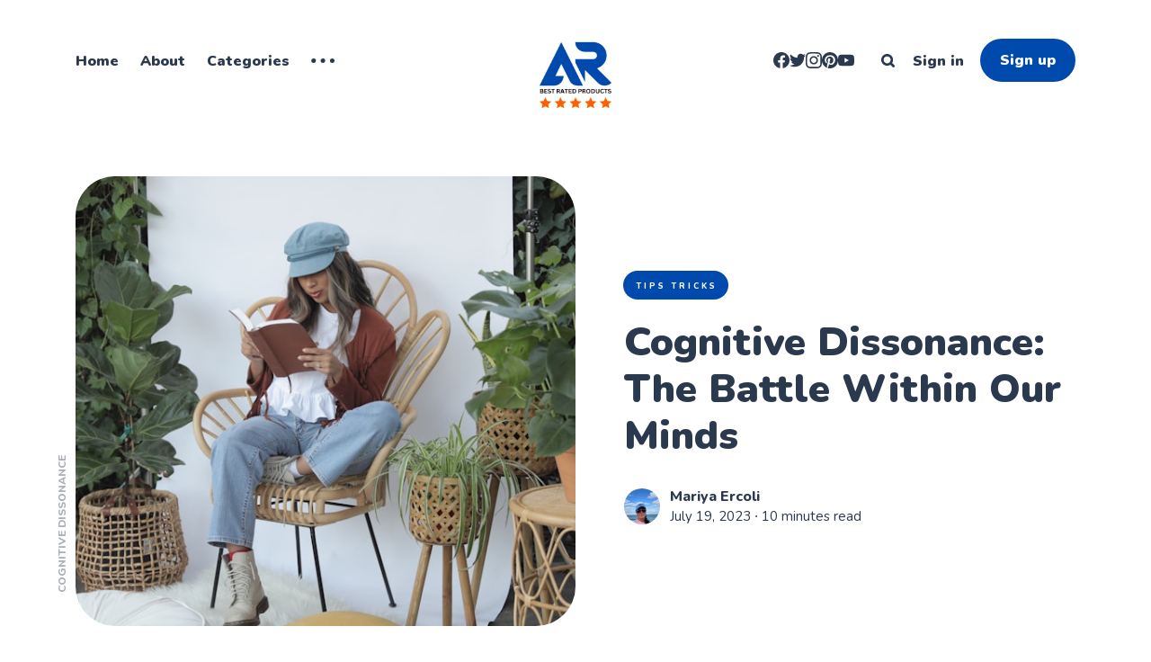

--- FILE ---
content_type: text/html; charset=utf-8
request_url: https://www.actualratings.com/cognitive-dissonance-the-battle-within-our-minds/
body_size: 19587
content:
<!DOCTYPE html>
<html lang="en">
	<head>
		<meta charset="utf-8">
		<meta http-equiv="X-UA-Compatible" content="IE=edge">
		<title>Cognitive Dissonance: The Battle Within Our Minds</title>
		<meta name="HandheldFriendly" content="True">
		<meta name="viewport" content="width=device-width, initial-scale=1">
		<link rel="preconnect" href="https://fonts.googleapis.com"> 
<link rel="preconnect" href="https://fonts.gstatic.com" crossorigin>
<link rel="preload" as="style" href="https://fonts.googleapis.com/css2?family=Nunito:ital,wght@0,400;0,800;0,900;1,400;1,800;1,900&display=swap">
<link rel="stylesheet" href="https://fonts.googleapis.com/css2?family=Nunito:ital,wght@0,400;0,800;0,900;1,400;1,800;1,900&display=swap">		<link rel="stylesheet" type="text/css" href="https://www.actualratings.com/assets/css/screen.css?v=9507e9bef8">
		<style>hr{background-image:url("data:image/svg+xml;utf8,<svg role='img' viewBox='0 0 136 24' xmlns='http://www.w3.org/2000/svg'><path d='M1.525 1.525a3.5 3.5 0 014.95 0L20 15.05 33.525 1.525a3.5 3.5 0 014.95 0L52 15.05 65.525 1.525a3.5 3.5 0 014.95 0L84 15.05 97.525 1.525a3.5 3.5 0 014.95 0L116 15.05l13.525-13.525a3.5 3.5 0 014.95 4.95l-16 16a3.5 3.5 0 01-4.95 0L100 8.95 86.475 22.475a3.5 3.5 0 01-4.95 0L68 8.95 54.475 22.475a3.5 3.5 0 01-4.95 0L36 8.95 22.475 22.475a3.5 3.5 0 01-4.95 0l-16-16a3.5 3.5 0 010-4.95z'/></svg>")}</style>

		<style>
			:root{
				--featured-section-bg-color :#99caff;
			}
		</style>
		<meta name="description" content="Cognitive dissonance is a psychological term that refers to the discomfort or tension experienced when an individual holds conflicting beliefs, attitudes, or values, or when their actions contradict their beliefs.">
    <link rel="icon" href="https://www.actualratings.com/content/images/size/w256h256/format/jpeg/2023/02/BEST-RATED-PRODUCTS--7-.jpg" type="image/jpeg">
    <link rel="canonical" href="https://www.actualratings.com/cognitive-dissonance-the-battle-within-our-minds/">
    <meta name="referrer" content="no-referrer-when-downgrade">
    
    <meta property="og:site_name" content="ActualRatings.com">
    <meta property="og:type" content="article">
    <meta property="og:title" content="Cognitive Dissonance: The Battle Within Our Minds">
    <meta property="og:description" content="Cognitive dissonance is a psychological term that refers to the discomfort or tension experienced when an individual holds conflicting beliefs, attitudes, or values, or when their actions contradict their beliefs.">
    <meta property="og:url" content="https://www.actualratings.com/cognitive-dissonance-the-battle-within-our-minds/">
    <meta property="og:image" content="https://images.unsplash.com/photo-1617463914168-41e8be01e97b?crop&#x3D;entropy&amp;cs&#x3D;tinysrgb&amp;fit&#x3D;max&amp;fm&#x3D;jpg&amp;ixid&#x3D;M3wxMTc3M3wwfDF8c2VhcmNofDY0fHxiZWxpZXZlfGVufDB8fHx8MTY4OTc1MzY5Mnww&amp;ixlib&#x3D;rb-4.0.3&amp;q&#x3D;80&amp;w&#x3D;2000">
    <meta property="article:published_time" content="2023-07-19T15:19:22.000Z">
    <meta property="article:modified_time" content="2023-07-19T15:19:22.000Z">
    <meta property="article:tag" content="Tips Tricks">
    
    <meta property="article:publisher" content="https://www.facebook.com/ActualRatings">
    <meta property="article:author" content="https://www.facebook.com/ActualRatings">
    <meta name="twitter:card" content="summary_large_image">
    <meta name="twitter:title" content="Cognitive Dissonance: The Battle Within Our Minds">
    <meta name="twitter:description" content="Cognitive dissonance is a psychological term that refers to the discomfort or tension experienced when an individual holds conflicting beliefs, attitudes, or values, or when their actions contradict their beliefs.">
    <meta name="twitter:url" content="https://www.actualratings.com/cognitive-dissonance-the-battle-within-our-minds/">
    <meta name="twitter:image" content="https://images.unsplash.com/photo-1617463914168-41e8be01e97b?crop&#x3D;entropy&amp;cs&#x3D;tinysrgb&amp;fit&#x3D;max&amp;fm&#x3D;jpg&amp;ixid&#x3D;M3wxMTc3M3wwfDF8c2VhcmNofDY0fHxiZWxpZXZlfGVufDB8fHx8MTY4OTc1MzY5Mnww&amp;ixlib&#x3D;rb-4.0.3&amp;q&#x3D;80&amp;w&#x3D;2000">
    <meta name="twitter:label1" content="Written by">
    <meta name="twitter:data1" content="Mariya Ercoli">
    <meta name="twitter:label2" content="Filed under">
    <meta name="twitter:data2" content="Tips Tricks">
    <meta name="twitter:site" content="@ErcoliMariya">
    <meta name="twitter:creator" content="@ErcoliMariya">
    <meta property="og:image:width" content="1200">
    <meta property="og:image:height" content="800">
    
    <script type="application/ld+json">
{
    "@context": "https://schema.org",
    "@type": "Article",
    "publisher": {
        "@type": "Organization",
        "name": "ActualRatings.com",
        "url": "https://www.actualratings.com/",
        "logo": {
            "@type": "ImageObject",
            "url": "https://www.actualratings.com/content/images/2023/02/BEST-RATED-PRODUCTS--8-.jpg",
            "width": 60,
            "height": 60
        }
    },
    "author": {
        "@type": "Person",
        "name": "Mariya Ercoli",
        "image": {
            "@type": "ImageObject",
            "url": "https://www.actualratings.com/content/images/2022/05/Profile-pic-ambsdr.jpg",
            "width": 480,
            "height": 640
        },
        "url": "https://www.actualratings.com/author/mariya/",
        "sameAs": [
            "https://www.actualratings.com/",
            "https://www.facebook.com/ActualRatings",
            "https://x.com/ErcoliMariya"
        ]
    },
    "headline": "Cognitive Dissonance: The Battle Within Our Minds",
    "url": "https://www.actualratings.com/cognitive-dissonance-the-battle-within-our-minds/",
    "datePublished": "2023-07-19T15:19:22.000Z",
    "dateModified": "2023-07-19T15:19:22.000Z",
    "image": {
        "@type": "ImageObject",
        "url": "https://images.unsplash.com/photo-1617463914168-41e8be01e97b?crop=entropy&cs=tinysrgb&fit=max&fm=jpg&ixid=M3wxMTc3M3wwfDF8c2VhcmNofDY0fHxiZWxpZXZlfGVufDB8fHx8MTY4OTc1MzY5Mnww&ixlib=rb-4.0.3&q=80&w=2000",
        "width": 1200,
        "height": 800
    },
    "keywords": "Tips Tricks",
    "description": "Cognitive dissonance is a psychological term that refers to the discomfort or tension experienced when an individual holds conflicting beliefs, attitudes, or values, or when their actions contradict their beliefs.",
    "mainEntityOfPage": "https://www.actualratings.com/cognitive-dissonance-the-battle-within-our-minds/"
}
    </script>

    <meta name="generator" content="Ghost 6.13">
    <link rel="alternate" type="application/rss+xml" title="ActualRatings.com" href="https://www.actualratings.com/rss/">
    <script defer src="https://cdn.jsdelivr.net/ghost/portal@~2.56/umd/portal.min.js" data-i18n="true" data-ghost="https://www.actualratings.com/" data-key="0d61eb8ff32d283900b27ca028" data-api="https://actualratings-com.ghost.io/ghost/api/content/" data-locale="en" crossorigin="anonymous"></script><style id="gh-members-styles">.gh-post-upgrade-cta-content,
.gh-post-upgrade-cta {
    display: flex;
    flex-direction: column;
    align-items: center;
    font-family: -apple-system, BlinkMacSystemFont, 'Segoe UI', Roboto, Oxygen, Ubuntu, Cantarell, 'Open Sans', 'Helvetica Neue', sans-serif;
    text-align: center;
    width: 100%;
    color: #ffffff;
    font-size: 16px;
}

.gh-post-upgrade-cta-content {
    border-radius: 8px;
    padding: 40px 4vw;
}

.gh-post-upgrade-cta h2 {
    color: #ffffff;
    font-size: 28px;
    letter-spacing: -0.2px;
    margin: 0;
    padding: 0;
}

.gh-post-upgrade-cta p {
    margin: 20px 0 0;
    padding: 0;
}

.gh-post-upgrade-cta small {
    font-size: 16px;
    letter-spacing: -0.2px;
}

.gh-post-upgrade-cta a {
    color: #ffffff;
    cursor: pointer;
    font-weight: 500;
    box-shadow: none;
    text-decoration: underline;
}

.gh-post-upgrade-cta a:hover {
    color: #ffffff;
    opacity: 0.8;
    box-shadow: none;
    text-decoration: underline;
}

.gh-post-upgrade-cta a.gh-btn {
    display: block;
    background: #ffffff;
    text-decoration: none;
    margin: 28px 0 0;
    padding: 8px 18px;
    border-radius: 4px;
    font-size: 16px;
    font-weight: 600;
}

.gh-post-upgrade-cta a.gh-btn:hover {
    opacity: 0.92;
}</style>
    <script defer src="https://cdn.jsdelivr.net/ghost/sodo-search@~1.8/umd/sodo-search.min.js" data-key="0d61eb8ff32d283900b27ca028" data-styles="https://cdn.jsdelivr.net/ghost/sodo-search@~1.8/umd/main.css" data-sodo-search="https://actualratings-com.ghost.io/" data-locale="en" crossorigin="anonymous"></script>
    
    <link href="https://www.actualratings.com/webmentions/receive/" rel="webmention">
    <script defer src="/public/cards.min.js?v=9507e9bef8"></script>
    <link rel="stylesheet" type="text/css" href="/public/cards.min.css?v=9507e9bef8">
    <script defer src="/public/member-attribution.min.js?v=9507e9bef8"></script>
    <script defer src="/public/ghost-stats.min.js?v=9507e9bef8" data-stringify-payload="false" data-datasource="analytics_events" data-storage="localStorage" data-host="https://www.actualratings.com/.ghost/analytics/api/v1/page_hit"  tb_site_uuid="6c79e4ef-ff73-4984-acff-311b2f78e2ba" tb_post_uuid="fad451d9-50aa-41aa-8c6e-855094f8d4b3" tb_post_type="post" tb_member_uuid="undefined" tb_member_status="undefined"></script><style>:root {--ghost-accent-color: #004aad;}</style>
    <script>(function(w,d,t,r,u){var f,n,i;w[u]=w[u]||[],f=function(){var o={ti:"211010899"};o.q=w[u],w[u]=new UET(o),w[u].push("pageLoad")},n=d.createElement(t),n.src=r,n.async=1,n.onload=n.onreadystatechange=function(){var s=this.readyState;s&&s!=="loaded"&&s!=="complete"||(f(),n.onload=n.onreadystatechange=null)},i=d.getElementsByTagName(t)[0],i.parentNode.insertBefore(n,i)})(window,document,"script","//bat.bing.com/bat.js","uetq");</script>
<meta name="p:domain_verify" content="5fe22e4c2fcbd84d172467e6122fb667"/>
<script src="//assets.pinterest.com/js/pinit.js"
type="text/javascript" async defer
data-pin-hover="true"></script>
<!-- Taboola Pixel Code -->
<script type='text/javascript'>
  window._tfa = window._tfa || [];
  window._tfa.push({notify: 'event', name: 'page_view', id: 1511060});
  !function (t, f, a, x) {
         if (!document.getElementById(x)) {
            t.async = 1;t.src = a;t.id=x;f.parentNode.insertBefore(t, f);
         }
  }(document.createElement('script'),
  document.getElementsByTagName('script')[0],
  '//cdn.taboola.com/libtrc/unip/1511060/tfa.js',
  'tb_tfa_script');
</script>
<!-- End of Taboola Pixel Code -->
</script>
<!-- End of Taboola Pixel Code -->
<!-- Google tag (gtag.js) -->
<script async src="https://www.googletagmanager.com/gtag/js?id=G-EWZH1DFEBJ"></script>
<script>
  window.dataLayer = window.dataLayer || [];
  function gtag(){dataLayer.push(arguments);}
  gtag('js', new Date());

  gtag('config', 'G-EWZH1DFEBJ');
</script>

<style> <meta name="p:domain_verify" content="5fe22e4c2fcbd84d172467e6122fb667"/>
<script src="//assets.pinterest.com/js/pinit.js"
type="text/javascript" async defer
data-pin-hover="true"></script>
:root { 
   --height-logo-header: 80px;
   --height-logo-footer: 80px;
   --height-logo-signin: 80px;
   --height-logo-mobile: 80px;
}
<!-- Google Tag Manager -->
<script>(function(w,d,s,l,i){w[l]=w[l]||[];w[l].push({'gtm.start':
new Date().getTime(),event:'gtm.js'});var f=d.getElementsByTagName(s)[0],
j=d.createElement(s),dl=l!='dataLayer'?'&l='+l:'';j.async=true;j.src=
'https://www.googletagmanager.com/gtm.js?id='+i+dl;f.parentNode.insertBefore(j,f);
})(window,document,'script','dataLayer','GTM-K35NTXF');</script>
<!-- End Google Tag Manager -->
<meta name="p:domain_verify" content="5fe22e4c2fcbd84d172467e6122fb667"/>
 
</script>
<style>.item-time{display:none}</style>
<!-- Meta Pixel Code -->
<script>
  !function(f,b,e,v,n,t,s)
  {if(f.fbq)return;n=f.fbq=function(){n.callMethod?
  n.callMethod.apply(n,arguments):n.queue.push(arguments)};
  if(!f._fbq)f._fbq=n;n.push=n;n.loaded=!0;n.version='2.0';
  n.queue=[];t=b.createElement(e);t.async=!0;
  t.src=v;s=b.getElementsByTagName(e)[0];
  s.parentNode.insertBefore(t,s)}(window, document,'script',
  'https://connect.facebook.net/en_US/fbevents.js');
  fbq('init', '1092469201239885');
  fbq('track', 'PageView');
</script>
<noscript><img height="1" width="1" style="display:none"
  src="https://www.facebook.com/tr?id=1092469201239885&ev=PageView&noscript=1"
/></noscript>
<!-- End Meta Pixel Code -->

<script type="application/ld+json">
{
  "@context": "https://schema.org",
  "@type": "Organization",
  "name": "Actual Ratings",
  "url": "https://www.actualratings.com/",
  "logo": "https://www.actualratings.com/content/images/2022/09/New-Logo-Actual-Ratings-2.png",
  "sameAs": [
    "https://www.facebook.com/ActualRatings",
    "https://twitter.com/ErcoliMariya"
  ]
}
</script>
	</head>
	<body class="post-template tag-how-to tag-how-to-2">
		<div class="global-wrap">
			<div class="global-content">
				<header class="header-section">
	<div class="header-wrap">
		<div class="header-logo is-image">
			<a href="https://www.actualratings.com" class="is-image"><img src="https://www.actualratings.com/content/images/2023/02/BEST-RATED-PRODUCTS--8-.jpg" alt="ActualRatings.com"></a>
		</div>
		<div class="header-nav">
			<input id="toggle" class="header-checkbox" type="checkbox">
			<label class="header-toggle" for="toggle">
				<span>
					<span class="bar"></span>
					<span class="bar"></span>
					<span class="bar"></span>
				</span>
			</label>
			<nav class="is-search">
				<ul>
<li><a href="https://www.actualratings.com/" >Home</a></li>
<li><a href="https://www.actualratings.com/about/" >About</a></li>
<li><a href="https://www.actualratings.com/categories/" >Categories</a></li>
<li class="is-dropdown">
	<svg role="img" viewBox="0 0 20 4" xmlns="http://www.w3.org/2000/svg"><path d="M2 4A2 2 0 102.001.001 2 2 0 002 4zm8 0a2 2 0 10.001-3.999A2 2 0 0010 4zm8 0a2 2 0 10.001-3.999A2 2 0 0018 4z"/></svg>	<ul>
		<li><a href="https://www.actualratings.com/membership/" >Membership</a></li>
		<li><a href="https://www.actualratings.com/account/" >Account</a></li>
		<li><a href="https://www.actualratings.com/authors/" >Authors</a></li>
	</ul>
</li>
</ul>
				<ul class="cc-right-nav">
					<ul class="c-social-icons">					
						

<a href="https://www.facebook.com/ActualRatings" aria-label="link Facebook"><svg role="img" viewBox="0 0 24 24" xmlns="http://www.w3.org/2000/svg"><path d="M23.9981 11.9991C23.9981 5.37216 18.626 0 11.9991 0C5.37216 0 0 5.37216 0 11.9991C0 17.9882 4.38789 22.9522 10.1242 23.8524V15.4676H7.07758V11.9991H10.1242V9.35553C10.1242 6.34826 11.9156 4.68714 14.6564 4.68714C15.9692 4.68714 17.3424 4.92149 17.3424 4.92149V7.87439H15.8294C14.3388 7.87439 13.8739 8.79933 13.8739 9.74824V11.9991H17.2018L16.6698 15.4676H13.8739V23.8524C19.6103 22.9522 23.9981 17.9882 23.9981 11.9991Z"/></svg></a>		
<a href="https://x.com/ErcoliMariya" aria-label="link Twitter"><svg role="img" viewBox="0 0 24 24" xmlns="http://www.w3.org/2000/svg"><path d="M23.954 4.569c-.885.389-1.83.654-2.825.775 1.014-.611 1.794-1.574 2.163-2.723-.951.555-2.005.959-3.127 1.184-.896-.959-2.173-1.559-3.591-1.559-2.717 0-4.92 2.203-4.92 4.917 0 .39.045.765.127 1.124C7.691 8.094 4.066 6.13 1.64 3.161c-.427.722-.666 1.561-.666 2.475 0 1.71.87 3.213 2.188 4.096-.807-.026-1.566-.248-2.228-.616v.061c0 2.385 1.693 4.374 3.946 4.827-.413.111-.849.171-1.296.171-.314 0-.615-.03-.916-.086.631 1.953 2.445 3.377 4.604 3.417-1.68 1.319-3.809 2.105-6.102 2.105-.39 0-.779-.023-1.17-.067 2.189 1.394 4.768 2.209 7.557 2.209 9.054 0 13.999-7.496 13.999-13.986 0-.209 0-.42-.015-.63.961-.689 1.8-1.56 2.46-2.548l-.047-.02z"/></svg></a>			
<a href="https://instagram.com" aria-label="link Instagram"><svg role="img" viewBox="0 0 24 24" xmlns="http://www.w3.org/2000/svg"><path d="M12 0C8.74 0 8.333.015 7.053.072 5.775.132 4.905.333 4.14.63c-.789.306-1.459.717-2.126 1.384S.935 3.35.63 4.14C.333 4.905.131 5.775.072 7.053.012 8.333 0 8.74 0 12s.015 3.667.072 4.947c.06 1.277.261 2.148.558 2.913.306.788.717 1.459 1.384 2.126.667.666 1.336 1.079 2.126 1.384.766.296 1.636.499 2.913.558C8.333 23.988 8.74 24 12 24s3.667-.015 4.947-.072c1.277-.06 2.148-.262 2.913-.558.788-.306 1.459-.718 2.126-1.384.666-.667 1.079-1.335 1.384-2.126.296-.765.499-1.636.558-2.913.06-1.28.072-1.687.072-4.947s-.015-3.667-.072-4.947c-.06-1.277-.262-2.149-.558-2.913-.306-.789-.718-1.459-1.384-2.126C21.319 1.347 20.651.935 19.86.63c-.765-.297-1.636-.499-2.913-.558C15.667.012 15.26 0 12 0zm0 2.16c3.203 0 3.585.016 4.85.071 1.17.055 1.805.249 2.227.415.562.217.96.477 1.382.896.419.42.679.819.896 1.381.164.422.36 1.057.413 2.227.057 1.266.07 1.646.07 4.85s-.015 3.585-.074 4.85c-.061 1.17-.256 1.805-.421 2.227-.224.562-.479.96-.899 1.382-.419.419-.824.679-1.38.896-.42.164-1.065.36-2.235.413-1.274.057-1.649.07-4.859.07-3.211 0-3.586-.015-4.859-.074-1.171-.061-1.816-.256-2.236-.421-.569-.224-.96-.479-1.379-.899-.421-.419-.69-.824-.9-1.38-.165-.42-.359-1.065-.42-2.235-.045-1.26-.061-1.649-.061-4.844 0-3.196.016-3.586.061-4.861.061-1.17.255-1.814.42-2.234.21-.57.479-.96.9-1.381.419-.419.81-.689 1.379-.898.42-.166 1.051-.361 2.221-.421 1.275-.045 1.65-.06 4.859-.06l.045.03zm0 3.678c-3.405 0-6.162 2.76-6.162 6.162 0 3.405 2.76 6.162 6.162 6.162 3.405 0 6.162-2.76 6.162-6.162 0-3.405-2.76-6.162-6.162-6.162zM12 16c-2.21 0-4-1.79-4-4s1.79-4 4-4 4 1.79 4 4-1.79 4-4 4zm7.846-10.405c0 .795-.646 1.44-1.44 1.44-.795 0-1.44-.646-1.44-1.44 0-.794.646-1.439 1.44-1.439.793-.001 1.44.645 1.44 1.439z"/></svg></a>
<a href="https://www.pinterest.ca/actualratings/" aria-label="link Pinterest"><svg role="img" viewBox="0 0 24 24" xmlns="http://www.w3.org/2000/svg"><path d="M12.017 0C5.396 0 .029 5.367.029 11.987c0 5.079 3.158 9.417 7.618 11.162-.105-.949-.199-2.403.041-3.439.219-.937 1.406-5.957 1.406-5.957s-.359-.72-.359-1.781c0-1.663.967-2.911 2.168-2.911 1.024 0 1.518.769 1.518 1.688 0 1.029-.653 2.567-.992 3.992-.285 1.193.6 2.165 1.775 2.165 2.128 0 3.768-2.245 3.768-5.487 0-2.861-2.063-4.869-5.008-4.869-3.41 0-5.409 2.562-5.409 5.199 0 1.033.394 2.143.889 2.741.099.12.112.225.085.345-.09.375-.293 1.199-.334 1.363-.053.225-.172.271-.401.165-1.495-.69-2.433-2.878-2.433-4.646 0-3.776 2.748-7.252 7.92-7.252 4.158 0 7.392 2.967 7.392 6.923 0 4.135-2.607 7.462-6.233 7.462-1.214 0-2.354-.629-2.758-1.379l-.749 2.848c-.269 1.045-1.004 2.352-1.498 3.146 1.123.345 2.306.535 3.55.535 6.607 0 11.985-5.365 11.985-11.987C23.97 5.39 18.592.026 11.985.026L12.017 0z"/></svg></a>
<a href="https://youtu.be/qU3zzd5SmJE" aria-label="link YouTube"><svg role="img" viewBox="0 0 24 24" xmlns="http://www.w3.org/2000/svg"><path class="a" d="M23.495 6.205a3.007 3.007 0 0 0-2.088-2.088c-1.87-.501-9.396-.501-9.396-.501s-7.507-.01-9.396.501A3.007 3.007 0 0 0 .527 6.205a31.247 31.247 0 0 0-.522 5.805 31.247 31.247 0 0 0 .522 5.783 3.007 3.007 0 0 0 2.088 2.088c1.868.502 9.396.502 9.396.502s7.506 0 9.396-.502a3.007 3.007 0 0 0 2.088-2.088 31.247 31.247 0 0 0 .5-5.783 31.247 31.247 0 0 0-.5-5.805zM9.609 15.601V8.408l6.264 3.602z"/></svg></a>





					</ul>
					<li id="search-open" class="header-search"><span>Search</span><svg role="img" viewBox="0 0 24 24" xmlns="http://www.w3.org/2000/svg"><path d="M16.281 19.26c-1.675 1.022-3.855 1.695-5.784 1.693C4.7 20.952 0 16.261 0 10.476S4.7 0 10.497 0s10.497 4.69 10.497 10.476c0 2-.633 4.034-1.618 5.644l3.902 3.893c.465.465.743 1.1.721 1.753-.04 1.121-.78 2-2.034 2.105-.663.056-1.313-.25-1.782-.717l-3.902-3.894zm-5.748-2.54c3.426-.02 6.238-2.841 6.238-6.265 0-3.435-2.834-6.264-6.275-6.264-3.443 0-6.278 2.829-6.278 6.264s2.835 6.262 6.278 6.262l.037.002z"/></svg></li>
					<li class="signin"><a href="https://www.actualratings.com/signin/">Sign in</a></li>
<li class="signup"><a href="https://www.actualratings.com/signup/" class="global-button">Sign up</a></li>
				</ul>
			</nav>
		</div>
	</div>
</header>				<main class="global-main">
					<progress class="post-progress"></progress>
<article class="post-section">
	<div class="post-header item is-hero">
	<div class="item-container">
		<div class="item-image global-image">
			<img srcset="https://images.unsplash.com/photo-1617463914168-41e8be01e97b?crop&#x3D;entropy&amp;cs&#x3D;tinysrgb&amp;fit&#x3D;max&amp;fm&#x3D;jpg&amp;ixid&#x3D;M3wxMTc3M3wwfDF8c2VhcmNofDY0fHxiZWxpZXZlfGVufDB8fHx8MTY4OTc1MzY5Mnww&amp;ixlib&#x3D;rb-4.0.3&amp;q&#x3D;80&amp;w&#x3D;400 400w, 
			 https://images.unsplash.com/photo-1617463914168-41e8be01e97b?crop&#x3D;entropy&amp;cs&#x3D;tinysrgb&amp;fit&#x3D;max&amp;fm&#x3D;jpg&amp;ixid&#x3D;M3wxMTc3M3wwfDF8c2VhcmNofDY0fHxiZWxpZXZlfGVufDB8fHx8MTY4OTc1MzY5Mnww&amp;ixlib&#x3D;rb-4.0.3&amp;q&#x3D;80&amp;w&#x3D;800 800w,
			 https://images.unsplash.com/photo-1617463914168-41e8be01e97b?crop&#x3D;entropy&amp;cs&#x3D;tinysrgb&amp;fit&#x3D;max&amp;fm&#x3D;jpg&amp;ixid&#x3D;M3wxMTc3M3wwfDF8c2VhcmNofDY0fHxiZWxpZXZlfGVufDB8fHx8MTY4OTc1MzY5Mnww&amp;ixlib&#x3D;rb-4.0.3&amp;q&#x3D;80&amp;w&#x3D;1200 1200w,
			 https://images.unsplash.com/photo-1617463914168-41e8be01e97b?crop&#x3D;entropy&amp;cs&#x3D;tinysrgb&amp;fit&#x3D;max&amp;fm&#x3D;jpg&amp;ixid&#x3D;M3wxMTc3M3wwfDF8c2VhcmNofDY0fHxiZWxpZXZlfGVufDB8fHx8MTY4OTc1MzY5Mnww&amp;ixlib&#x3D;rb-4.0.3&amp;q&#x3D;80&amp;w&#x3D;1600 1600w"
	 sizes="(max-width:480px) 350px, (max-width:1440px) 800px, 1200px"
	 src="https://images.unsplash.com/photo-1617463914168-41e8be01e97b?crop&#x3D;entropy&amp;cs&#x3D;tinysrgb&amp;fit&#x3D;max&amp;fm&#x3D;jpg&amp;ixid&#x3D;M3wxMTc3M3wwfDF8c2VhcmNofDY0fHxiZWxpZXZlfGVufDB8fHx8MTY4OTc1MzY5Mnww&amp;ixlib&#x3D;rb-4.0.3&amp;q&#x3D;80&amp;w&#x3D;1200"
	 loading="lazy"
	 alt="COGNITIVE DISSONANCE">				<span><strong>COGNITIVE DISSONANCE</strong></span>
		</div>
		<div class="item-content">
			<div class="item-tags global-tags">
								<a href="/tag/how-to/">Tips Tricks</a>
			</div>
			<h1 class="item-title">Cognitive Dissonance: The Battle Within Our Minds</h1>
			<p class="item-excerpt global-zigzag">
				<svg role='img' viewBox='0 0 136 24' xmlns='http://www.w3.org/2000/svg'><path d='M1.525 1.525a3.5 3.5 0 014.95 0L20 15.05 33.525 1.525a3.5 3.5 0 014.95 0L52 15.05 65.525 1.525a3.5 3.5 0 014.95 0L84 15.05 97.525 1.525a3.5 3.5 0 014.95 0L116 15.05l13.525-13.525a3.5 3.5 0 014.95 4.95l-16 16a3.5 3.5 0 01-4.95 0L100 8.95 86.475 22.475a3.5 3.5 0 01-4.95 0L68 8.95 54.475 22.475a3.5 3.5 0 01-4.95 0L36 8.95 22.475 22.475a3.5 3.5 0 01-4.95 0l-16-16a3.5 3.5 0 010-4.95z'/></svg>				Cognitive dissonance is a psychological term that refers to the discomfort or tension experienced when an individual holds conflicting beliefs, attitudes, or values, or when their actions contradict their beliefs.
			</p>
			<div class="item-meta global-meta">
				<div class="item-profile-image">
					<a href="/author/mariya/" class="global-image">
						<img src="/content/images/size/w120/2022/05/Profile-pic-ambsdr.jpg" loading="lazy" alt="Mariya Ercoli">					</a>
				</div>
				<div class="item-authors">
					<a href="/author/mariya/">Mariya Ercoli</a>
					<div class="item-time">
						<time datetime="2023-07-19">July 19, 2023</time> ∙ 10 minutes read
					</div>
				</div>
			</div>
		</div>
	</div>
</div>	<div class="post-sidebar">
		<div class="lets-connect">
			<span>Let's connect</span>
			<ul>
			

<a href="https://www.facebook.com/ActualRatings" aria-label="link Facebook"><svg role="img" viewBox="0 0 24 24" xmlns="http://www.w3.org/2000/svg"><path d="M23.9981 11.9991C23.9981 5.37216 18.626 0 11.9991 0C5.37216 0 0 5.37216 0 11.9991C0 17.9882 4.38789 22.9522 10.1242 23.8524V15.4676H7.07758V11.9991H10.1242V9.35553C10.1242 6.34826 11.9156 4.68714 14.6564 4.68714C15.9692 4.68714 17.3424 4.92149 17.3424 4.92149V7.87439H15.8294C14.3388 7.87439 13.8739 8.79933 13.8739 9.74824V11.9991H17.2018L16.6698 15.4676H13.8739V23.8524C19.6103 22.9522 23.9981 17.9882 23.9981 11.9991Z"/></svg></a>		
<a href="https://x.com/ErcoliMariya" aria-label="link Twitter"><svg role="img" viewBox="0 0 24 24" xmlns="http://www.w3.org/2000/svg"><path d="M23.954 4.569c-.885.389-1.83.654-2.825.775 1.014-.611 1.794-1.574 2.163-2.723-.951.555-2.005.959-3.127 1.184-.896-.959-2.173-1.559-3.591-1.559-2.717 0-4.92 2.203-4.92 4.917 0 .39.045.765.127 1.124C7.691 8.094 4.066 6.13 1.64 3.161c-.427.722-.666 1.561-.666 2.475 0 1.71.87 3.213 2.188 4.096-.807-.026-1.566-.248-2.228-.616v.061c0 2.385 1.693 4.374 3.946 4.827-.413.111-.849.171-1.296.171-.314 0-.615-.03-.916-.086.631 1.953 2.445 3.377 4.604 3.417-1.68 1.319-3.809 2.105-6.102 2.105-.39 0-.779-.023-1.17-.067 2.189 1.394 4.768 2.209 7.557 2.209 9.054 0 13.999-7.496 13.999-13.986 0-.209 0-.42-.015-.63.961-.689 1.8-1.56 2.46-2.548l-.047-.02z"/></svg></a>			
<a href="https://instagram.com" aria-label="link Instagram"><svg role="img" viewBox="0 0 24 24" xmlns="http://www.w3.org/2000/svg"><path d="M12 0C8.74 0 8.333.015 7.053.072 5.775.132 4.905.333 4.14.63c-.789.306-1.459.717-2.126 1.384S.935 3.35.63 4.14C.333 4.905.131 5.775.072 7.053.012 8.333 0 8.74 0 12s.015 3.667.072 4.947c.06 1.277.261 2.148.558 2.913.306.788.717 1.459 1.384 2.126.667.666 1.336 1.079 2.126 1.384.766.296 1.636.499 2.913.558C8.333 23.988 8.74 24 12 24s3.667-.015 4.947-.072c1.277-.06 2.148-.262 2.913-.558.788-.306 1.459-.718 2.126-1.384.666-.667 1.079-1.335 1.384-2.126.296-.765.499-1.636.558-2.913.06-1.28.072-1.687.072-4.947s-.015-3.667-.072-4.947c-.06-1.277-.262-2.149-.558-2.913-.306-.789-.718-1.459-1.384-2.126C21.319 1.347 20.651.935 19.86.63c-.765-.297-1.636-.499-2.913-.558C15.667.012 15.26 0 12 0zm0 2.16c3.203 0 3.585.016 4.85.071 1.17.055 1.805.249 2.227.415.562.217.96.477 1.382.896.419.42.679.819.896 1.381.164.422.36 1.057.413 2.227.057 1.266.07 1.646.07 4.85s-.015 3.585-.074 4.85c-.061 1.17-.256 1.805-.421 2.227-.224.562-.479.96-.899 1.382-.419.419-.824.679-1.38.896-.42.164-1.065.36-2.235.413-1.274.057-1.649.07-4.859.07-3.211 0-3.586-.015-4.859-.074-1.171-.061-1.816-.256-2.236-.421-.569-.224-.96-.479-1.379-.899-.421-.419-.69-.824-.9-1.38-.165-.42-.359-1.065-.42-2.235-.045-1.26-.061-1.649-.061-4.844 0-3.196.016-3.586.061-4.861.061-1.17.255-1.814.42-2.234.21-.57.479-.96.9-1.381.419-.419.81-.689 1.379-.898.42-.166 1.051-.361 2.221-.421 1.275-.045 1.65-.06 4.859-.06l.045.03zm0 3.678c-3.405 0-6.162 2.76-6.162 6.162 0 3.405 2.76 6.162 6.162 6.162 3.405 0 6.162-2.76 6.162-6.162 0-3.405-2.76-6.162-6.162-6.162zM12 16c-2.21 0-4-1.79-4-4s1.79-4 4-4 4 1.79 4 4-1.79 4-4 4zm7.846-10.405c0 .795-.646 1.44-1.44 1.44-.795 0-1.44-.646-1.44-1.44 0-.794.646-1.439 1.44-1.439.793-.001 1.44.645 1.44 1.439z"/></svg></a>
<a href="https://www.pinterest.ca/actualratings/" aria-label="link Pinterest"><svg role="img" viewBox="0 0 24 24" xmlns="http://www.w3.org/2000/svg"><path d="M12.017 0C5.396 0 .029 5.367.029 11.987c0 5.079 3.158 9.417 7.618 11.162-.105-.949-.199-2.403.041-3.439.219-.937 1.406-5.957 1.406-5.957s-.359-.72-.359-1.781c0-1.663.967-2.911 2.168-2.911 1.024 0 1.518.769 1.518 1.688 0 1.029-.653 2.567-.992 3.992-.285 1.193.6 2.165 1.775 2.165 2.128 0 3.768-2.245 3.768-5.487 0-2.861-2.063-4.869-5.008-4.869-3.41 0-5.409 2.562-5.409 5.199 0 1.033.394 2.143.889 2.741.099.12.112.225.085.345-.09.375-.293 1.199-.334 1.363-.053.225-.172.271-.401.165-1.495-.69-2.433-2.878-2.433-4.646 0-3.776 2.748-7.252 7.92-7.252 4.158 0 7.392 2.967 7.392 6.923 0 4.135-2.607 7.462-6.233 7.462-1.214 0-2.354-.629-2.758-1.379l-.749 2.848c-.269 1.045-1.004 2.352-1.498 3.146 1.123.345 2.306.535 3.55.535 6.607 0 11.985-5.365 11.985-11.987C23.97 5.39 18.592.026 11.985.026L12.017 0z"/></svg></a>
<a href="https://youtu.be/qU3zzd5SmJE" aria-label="link YouTube"><svg role="img" viewBox="0 0 24 24" xmlns="http://www.w3.org/2000/svg"><path class="a" d="M23.495 6.205a3.007 3.007 0 0 0-2.088-2.088c-1.87-.501-9.396-.501-9.396-.501s-7.507-.01-9.396.501A3.007 3.007 0 0 0 .527 6.205a31.247 31.247 0 0 0-.522 5.805 31.247 31.247 0 0 0 .522 5.783 3.007 3.007 0 0 0 2.088 2.088c1.868.502 9.396.502 9.396.502s7.506 0 9.396-.502a3.007 3.007 0 0 0 2.088-2.088 31.247 31.247 0 0 0 .5-5.783 31.247 31.247 0 0 0-.5-5.805zM9.609 15.601V8.408l6.264 3.602z"/></svg></a>





			</ul>
		</div>
		<div class="pin-this-recipe">
			<span>Pin To Pinterest</span>
			
			<a class="pin-this-post"  href="#">
				<div style="display: none;" class="pin-link">http://pinterest.com/pin/create/button/?url=https://www.actualratings.com/cognitive-dissonance-the-battle-within-our-minds/&media=https://images.unsplash.com/photo-1617463914168-41e8be01e97b?crop&#x3D;entropy&amp;cs&#x3D;tinysrgb&amp;fit&#x3D;max&amp;fm&#x3D;jpg&amp;ixid&#x3D;M3wxMTc3M3wwfDF8c2VhcmNofDY0fHxiZWxpZXZlfGVufDB8fHx8MTY4OTc1MzY5Mnww&amp;ixlib&#x3D;rb-4.0.3&amp;q&#x3D;80&amp;w&#x3D;2000&description=Cognitive%20Dissonance%3A%20The%20Battle%20Within%20Our%20Minds</div>
				<img src="https://images.unsplash.com/photo-1617463914168-41e8be01e97b?crop&#x3D;entropy&amp;cs&#x3D;tinysrgb&amp;fit&#x3D;max&amp;fm&#x3D;jpg&amp;ixid&#x3D;M3wxMTc3M3wwfDF8c2VhcmNofDY0fHxiZWxpZXZlfGVufDB8fHx8MTY4OTc1MzY5Mnww&amp;ixlib&#x3D;rb-4.0.3&amp;q&#x3D;80&amp;w&#x3D;2000" alt="pin this post" onerror="this.style.display='none'" >
			</a>
			
		</div>
	</div>

	<div class="post-content">
		<div class="toc-wrap">
			<div class="toc-c">
			<h4>Content Summary <svg id="Regular" xmlns="http://www.w3.org/2000/svg" viewBox="0 0 24 24"><path class="cls-1" d="M23.25,7.311,12.53,18.03a.749.749,0,0,1-1.06,0L.75,7.311"></path></svg></h4>
          	<aside class="toc h-80vh"></aside>
			</div>
     	</div>
		<p>As human beings, we constantly encounter a myriad of beliefs, values, and attitudes that shape our understanding of the world and guide our actions. However, what happens when these beliefs clash or contradict one another?</p><p>The answer lies in cognitive dissonance, a psychological phenomenon that reveals the intricate workings of our minds and the struggle to maintain internal harmony. In this article, we will explain the fascinating world of cognitive dissonance, exploring its definition, causes, effects, and ways to manage its impact on our lives.</p><h2 id="understanding-cognitive-dissonance">Understanding Cognitive Dissonance</h2><p>Cognitive dissonance is a state of psychological discomfort that arises when individuals hold conflicting cognitions or beliefs. The term "cognition" refers to any thought, belief, attitude, or value that influences our perception of the world and ourselves. When two or more of these cognitions clash, it creates a state of cognitive dissonance.</p><p>The theory of cognitive dissonance was first proposed by social psychologist Leon Festinger in the late 1950s. Festinger posited that when people experience cognitive dissonance, they are motivated to reduce the discomfort by resolving the inconsistency between their beliefs, attitudes, or actions.</p><h2 id="causes-of-cognitive-dissonance">Causes of Cognitive Dissonance</h2><p>Cognitive dissonance can arise from various situations and experiences in our daily lives. Some common causes include:</p><p><strong>Conflicting Beliefs:</strong> When we encounter new information that contradicts our existing beliefs, it can trigger cognitive dissonance as we struggle to reconcile the inconsistency.</p><p><strong>Decision-Making:</strong> Making choices that lead to undesirable outcomes can result in cognitive dissonance. We may question whether we made the right decision and experience discomfort as a consequence.</p><p><strong>Behavior-Attitude Inconsistency:</strong> Engaging in actions that go against our values or attitudes can lead to dissonance, as we grapple with the contradiction between what we believe and how we behave.</p><p><strong>Social Pressure:</strong> The influence of others' opinions or societal norms might lead us to adopt beliefs or attitudes that conflict with our personal values, causing cognitive dissonance.</p><h2 id="effects-of-cognitive-dissonance">Effects of Cognitive Dissonance</h2><h3 id="cognitive-dissonance-can-have-various-effects-on-individuals-including">Cognitive dissonance can have various effects on individuals, including:</h3><p><strong>Discomfort and Anxiety:</strong> People experiencing cognitive dissonance often feel a sense of inner conflict, which can lead to emotional discomfort and anxiety.</p><p><strong>Rationalization and Justification:</strong> To reduce dissonance, individuals may rationalize or justify their beliefs or actions to create a sense of coherence.</p><p><strong>Resistance to Change:</strong> Cognitive dissonance can make people resistant to accepting new information that challenges their existing beliefs.</p><p><strong>Attitude Change:</strong> In some cases, cognitive dissonance can lead to a shift in attitudes or beliefs to align with new information or experiences.</p><h2 id="managing-cognitive-dissonance">Managing Cognitive Dissonance</h2><p>Recognizing and managing cognitive dissonance is essential for personal growth and decision-making. Here are some strategies to help navigate this internal battle:</p><p><strong>Seek Objective Information:</strong> When facing conflicting beliefs, seek out objective and evidence-based information to make informed decisions.</p><p><strong>Self-Reflection:</strong> Engage in self-reflection to identify and understand the source of cognitive dissonance and explore its implications on your beliefs and actions.</p><p><strong>Embrace Open-Mindedness:</strong> Be open to considering alternative viewpoints and be willing to adjust your beliefs when presented with compelling evidence.</p><p><strong>Challenge Confirmation Bias:</strong> Avoid seeking information that only supports your existing beliefs, and instead, actively seek out diverse perspectives.</p><p><strong>Accept Imperfections:</strong> Recognize that it is normal to experience cognitive dissonance, and don't be too hard on yourself when encountering conflicting thoughts or actions.</p><hr><h2 id="most-faqs-about-cognitive-dissonance">Most FAQs about Cognitive Dissonance:</h2><div class="kg-card kg-toggle-card" data-kg-toggle-state="close"><div class="kg-toggle-heading"><h4 class="kg-toggle-heading-text">What Does Cognitive Dissonance Mean?</h4><button class="kg-toggle-card-icon"><svg id="Regular" xmlns="http://www.w3.org/2000/svg" viewBox="0 0 24 24"><path class="cls-1" d="M23.25,7.311,12.53,18.03a.749.749,0,0,1-1.06,0L.75,7.311"/></svg></button></div><div class="kg-toggle-content"><p>Cognitive dissonance is a psychological term that refers to the discomfort or tension experienced when an individual holds conflicting beliefs, attitudes, or values, or when their actions contradict their beliefs.</p><p>It occurs when there is a discrepancy between two cognitions (thoughts, beliefs, or attitudes), and the individual feels a sense of internal conflict as a result.</p><p>The term "cognition" refers to any thought, belief, attitude, or value that influences our perception of the world and ourselves. When two or more of these cognitions clash, it creates a state of cognitive dissonance. This state of psychological discomfort arises from the inconsistency between what an individual believes, values, or thinks and their actual behavior or experiences.</p><p>For example, if a person strongly believes that smoking is harmful to their health (belief 1) but continues to smoke regularly (behavior 2), they may experience cognitive dissonance. The inconsistency between the belief that smoking is harmful and the behavior of continuing to smoke creates a sense of discomfort and internal conflict.</p><p>Cognitive dissonance theory, first proposed by psychologist Leon Festinger in the late 1950s, suggests that when people experience this internal conflict, they are motivated to reduce the discomfort by resolving the inconsistency. To achieve cognitive consistency, individuals may change their beliefs, attitudes, and behaviors, or seek out information that supports their existing beliefs to align with their actions.</p><p>Cognitive dissonance is a natural part of human cognition and occurs in various situations. It can influence decision-making, attitude change, and how individuals process information. Understanding cognitive dissonance helps us gain insights into the complexities of human behavior and the strategies people employ to maintain internal harmony.</p></div></div><div class="kg-card kg-toggle-card" data-kg-toggle-state="close"><div class="kg-toggle-heading"><h4 class="kg-toggle-heading-text">What are the 5 Main Types of Cognitive Dissonance?</h4><button class="kg-toggle-card-icon"><svg id="Regular" xmlns="http://www.w3.org/2000/svg" viewBox="0 0 24 24"><path class="cls-1" d="M23.25,7.311,12.53,18.03a.749.749,0,0,1-1.06,0L.75,7.311"/></svg></button></div><div class="kg-toggle-content"><p>Cognitive dissonance can manifest in various forms, depending on the specific beliefs, attitudes, or values that are in conflict.</p><p>While there isn't a strict categorization of cognitive dissonance types, researchers and psychologists have identified several common scenarios in which cognitive dissonance arises. Here are five main types of cognitive dissonance:</p><p><strong>**Belief-Action Dissonance:**</strong> This type of cognitive dissonance occurs when an individual's beliefs or attitudes are in conflict with their actions or behavior. For example, if someone believes that environmental conservation is crucial (belief) but frequently engages in wasteful and environmentally harmful practices (action), they experience belief-action dissonance.</p><p><strong>**Choice-Choice Dissonance:** </strong>This type of cognitive dissonance arises when a person is faced with making a decision between two or more options that have both positive and negative aspects. After making a choice, the individual may experience cognitive dissonance as they weigh the potential benefits and drawbacks of the chosen option compared to the unselected alternatives.</p><p><strong>**Cognitive-Decision Dissonance:**</strong> This type of dissonance occurs when a person's cognitive processes and decision-making lead to undesirable outcomes. It can be experienced when someone makes a decision based on inaccurate or biased information, leading to internal conflict as they face the negative consequences of their choice.</p><p><strong>**Induced Compliance Dissonance:**</strong> Induced compliance dissonance happens when individuals are persuaded or incentivized to engage in behavior that goes against their beliefs or attitudes. For instance, if someone participates in a study promoting a product they don't personally endorse, they might experience cognitive dissonance between their actions and their true beliefs.</p><p><strong>**Insufficient Justification Dissonance:**</strong> This type of dissonance occurs when an individual engages in a behavior that lacks a clear or strong justification. For example, if someone performs a monotonous and boring task without receiving adequate compensation or rewards, they may experience cognitive dissonance because the lack of justification conflicts with their effort.</p><p>It's important to note that cognitive dissonance is a complex and multi-faceted phenomenon. The above types are general categories that help researchers and psychologists understand the different scenarios in which cognitive dissonance can occur.</p><p>Individuals may experience multiple types of cognitive dissonance in various aspects of their lives, and the resolution of dissonance often involves unique strategies depending on the specific situation and personal beliefs.</p></div></div><div class="kg-card kg-toggle-card" data-kg-toggle-state="close"><div class="kg-toggle-heading"><h4 class="kg-toggle-heading-text">What Causes Cognitive Dissonance?</h4><button class="kg-toggle-card-icon"><svg id="Regular" xmlns="http://www.w3.org/2000/svg" viewBox="0 0 24 24"><path class="cls-1" d="M23.25,7.311,12.53,18.03a.749.749,0,0,1-1.06,0L.75,7.311"/></svg></button></div><div class="kg-toggle-content"><p>Cognitive dissonance occurs when individuals find themselves in situations where they are compelled to engage in actions that contradict their personal beliefs or values.</p><p>As a result, they experience a sense of discomfort or internal conflict. Since they cannot avoid or escape the action, they strive to justify their reasons for undertaking it in a manner that aligns with their beliefs, making the action more acceptable to themselves.</p></div></div><div class="kg-card kg-toggle-card" data-kg-toggle-state="close"><div class="kg-toggle-heading"><h4 class="kg-toggle-heading-text">Is Cognitive Dissonance a Mental Disorder?</h4><button class="kg-toggle-card-icon"><svg id="Regular" xmlns="http://www.w3.org/2000/svg" viewBox="0 0 24 24"><path class="cls-1" d="M23.25,7.311,12.53,18.03a.749.749,0,0,1-1.06,0L.75,7.311"/></svg></button></div><div class="kg-toggle-content"><p>No, cognitive dissonance is not considered a mental disorder. Instead, it is a psychological phenomenon that occurs naturally in the human mind due to the inherent complexity of beliefs, attitudes, values, and behaviors.</p><p>Cognitive dissonance refers to the discomfort or tension experienced when individuals hold conflicting beliefs, attitudes, or values or when their actions contradict their beliefs. It is a normal and common aspect of human cognition and can be experienced by anyone in various situations.</p><p>Cognitive dissonance is not listed in diagnostic manuals like the DSM-5 (Diagnostic and Statistical Manual of Mental Disorders) or the ICD-10 (International Classification of Diseases).</p><p>It does not meet the criteria for a mental disorder because it is not a clinical condition or a pathological state. Instead, it is a cognitive and emotional response that arises as individuals navigate the complexities of their thoughts, decisions, and behaviors.</p><p>While cognitive dissonance itself is not a mental disorder, it can have significant psychological implications, especially when experienced in challenging or distressing situations.</p><p>Understanding cognitive dissonance can provide insights into how individuals cope with internal conflicts and how they attempt to achieve cognitive consistency.</p><p>It's important to differentiate between cognitive dissonance as a natural psychological process and mental disorders, which are characterized by persistent and clinically significant disturbances in thoughts, emotions, behavior, and functioning.</p><p>Mental disorders require professional assessment and treatment, whereas cognitive dissonance is a regular part of human cognitive functioning.</p></div></div><div class="kg-card kg-toggle-card" data-kg-toggle-state="close"><div class="kg-toggle-heading"><h4 class="kg-toggle-heading-text">How Serious is Cognitive Dissonance?</h4><button class="kg-toggle-card-icon"><svg id="Regular" xmlns="http://www.w3.org/2000/svg" viewBox="0 0 24 24"><path class="cls-1" d="M23.25,7.311,12.53,18.03a.749.749,0,0,1-1.06,0L.75,7.311"/></svg></button></div><div class="kg-toggle-content"><p>The seriousness of cognitive dissonance depends on the context and the individual's ability to manage and resolve the internal conflict. In most cases, cognitive dissonance is a natural and temporary psychological phenomenon that arises in response to conflicting beliefs, attitudes, or actions. It can be a normal part of decision-making and self-awareness as individuals confront complex situations and information.</p><p>In typical situations, cognitive dissonance is not considered a severe or debilitating condition. It often serves as a motivator for individuals to seek resolution and reduce the discomfort they experience. People usually cope with cognitive dissonance by adjusting their beliefs, attitudes, or behaviors to achieve cognitive consistency.</p></div></div><div class="kg-card kg-toggle-card" data-kg-toggle-state="close"><div class="kg-toggle-heading"><h4 class="kg-toggle-heading-text">What are the Consequences of Unmonitored Cognitive Dissonance?</h4><button class="kg-toggle-card-icon"><svg id="Regular" xmlns="http://www.w3.org/2000/svg" viewBox="0 0 24 24"><path class="cls-1" d="M23.25,7.311,12.53,18.03a.749.749,0,0,1-1.06,0L.75,7.311"/></svg></button></div><div class="kg-toggle-content"><p>If left unmonitored, cognitive dissonance can have several consequences that can impact an individual's well-being and decision-making. While cognitive dissonance is a natural psychological phenomenon, its persistence and severity can lead to various negative outcomes:</p><p><strong>**Emotional Distress:**</strong> Prolonged cognitive dissonance can result in chronic emotional distress, such as anxiety, guilt, or feelings of internal conflict. The ongoing discomfort may affect an individual's overall mood and mental health.</p><p><strong>**Decreased Decision-Making Effectiveness:**</strong> Cognitive dissonance can hinder clear and rational decision-making, as individuals may struggle to weigh the pros and cons of different options when faced with conflicting beliefs or attitudes.</p><p><strong>**Avoidance and Denial:**</strong> In an attempt to cope with the discomfort, some individuals may resort to avoidance or denial, refusing to confront the conflicting beliefs or information. This avoidance can impede personal growth and self-awareness.</p><p><strong>**Inconsistent Behavior:** </strong>People experiencing cognitive dissonance may display inconsistent or erratic behavior as they attempt to rationalize or justify their actions, which can lead to challenges in interpersonal relationships.</p><p><strong>**Escalation of Conflict:**</strong> In some cases, cognitive dissonance can escalate interpersonal conflicts, particularly when individuals hold opposing beliefs that clash with one another.</p><p><strong>**Resistance to Change:**</strong> Cognitive dissonance can create resistance to accepting new information or making necessary changes, hindering personal development and growth.</p><p><strong>**Impact on Mental Health:**</strong> For individuals already experiencing mental health challenges, untreated cognitive dissonance can exacerbate symptoms and contribute to a decline in overall well-being.</p><p><strong>**Impaired Coping Mechanisms:**</strong> Some individuals may resort to maladaptive coping mechanisms, such as substance abuse or self-destructive behavior, to manage the distress caused by cognitive dissonance.</p><p><strong>**Interpersonal Strain:**</strong> When cognitive dissonance occurs in relationships, it can lead to strained dynamics, miscommunication, and emotional distance.</p><p>To mitigate the potential negative consequences of cognitive dissonance, it is essential to address and resolve the internal conflict. Seeking support from friends, family, or mental health professionals can be beneficial in navigating cognitive dissonance and developing healthier coping strategies.</p><p>Engaging in self-reflection, open-mindedness, and seeking out objective information can also aid in the process of managing cognitive dissonance and achieving cognitive consistency.</p></div></div><hr><h3 id="authors-choice-of-tools-to-help-you-recognize-and-avoid-cognitive-dissonance">Author's Choice of Tools to Help You Recognize and Avoid Cognitive Dissonance:</h3><figure class="kg-card kg-image-card"><a href="https://amzn.to/44Sg23E?ref=actualratings.com"><img src="https://www.actualratings.com/content/images/2023/07/Untitled-design--31-.png" class="kg-image" alt loading="lazy" width="350" height="450"></a></figure><div class="kg-card kg-button-card kg-align-center"><a href="https://amzn.to/44Sg23E?ref=actualratings.com" class="kg-btn kg-btn-accent">BUY ON AMAZON</a></div><hr><figure class="kg-card kg-image-card"><a href="https://amzn.to/3XZAT31?ref=actualratings.com"><img src="https://www.actualratings.com/content/images/2023/07/Untitled-design--32-.png" class="kg-image" alt loading="lazy" width="350" height="450"></a></figure><div class="kg-card kg-button-card kg-align-center"><a href="https://amzn.to/3XZAT31?ref=actualratings.com" class="kg-btn kg-btn-accent">BUY ON AMAZON</a></div><hr><figure class="kg-card kg-image-card"><a href="https://amzn.to/3XVM50A?ref=actualratings.com"><img src="https://www.actualratings.com/content/images/2023/07/Untitled-design--33-.png" class="kg-image" alt loading="lazy" width="350" height="450"></a></figure><hr><h2 id="conclusion">Conclusion</h2><p>In conclusion, cognitive dissonance is an inherent aspect of human cognition, influencing how we interpret and respond to the world around us. By understanding its causes and effects, we can develop a more resilient mindset and make decisions that align with our true values and beliefs. Embracing cognitive dissonance as an opportunity for growth and self-awareness can lead us on a path toward a more authentic and fulfilling life.</p><h3 id="relevant-reads">Relevant Reads&gt;&gt;&gt;</h3><figure class="kg-card kg-bookmark-card"><a class="kg-bookmark-container" href="https://www.actualratings.com/the-power-of-emotional-intelligence-nurturing-self-awareness-empathy-and-strong-relationships/"><div class="kg-bookmark-content"><div class="kg-bookmark-title">The Power of Emotional Intelligence: Nurturing Self Awareness Empathy and Strong Relationships</div><div class="kg-bookmark-description">Emotional intelligence is a vital skill set that empowers individuals to navigate the complexities of emotions, build meaningful relationships, and thrive in personal and professional realms.</div><div class="kg-bookmark-metadata"><img class="kg-bookmark-icon" src="https://www.actualratings.com/content/images/size/w256h256/format/jpeg/2023/02/BEST-RATED-PRODUCTS--7-.jpg" alt=""><span class="kg-bookmark-author">ActualRatings.com</span><span class="kg-bookmark-publisher">Mariya Ercoli</span></div></div><div class="kg-bookmark-thumbnail"><img src="https://images.unsplash.com/photo-1606922306723-f146c749b19e?crop&#x3D;entropy&amp;cs&#x3D;tinysrgb&amp;fit&#x3D;max&amp;fm&#x3D;jpg&amp;ixid&#x3D;M3wxMTc3M3wwfDF8c2VhcmNofDEzfHxpbnRlbGxpZ2VuY2V8ZW58MHx8fHwxNjg5MDc4NDA2fDA&amp;ixlib&#x3D;rb-4.0.3&amp;q&#x3D;80&amp;w&#x3D;2000" alt=""></div></a></figure><figure class="kg-card kg-bookmark-card"><a class="kg-bookmark-container" href="https://www.actualratings.com/the-power-of-self-esteem-unleashing-your-inner-confidence/"><div class="kg-bookmark-content"><div class="kg-bookmark-title">The Power of Self-Esteem: Unleashing Your Inner Confidence</div><div class="kg-bookmark-description">Self-esteem is a powerful asset that enables personal growth, happiness, and resilience. Find out what you should know about self-esteem; how to evaluate and build your self-esteem.</div><div class="kg-bookmark-metadata"><img class="kg-bookmark-icon" src="https://www.actualratings.com/content/images/size/w256h256/format/jpeg/2023/02/BEST-RATED-PRODUCTS--7-.jpg" alt=""><span class="kg-bookmark-author">ActualRatings.com</span><span class="kg-bookmark-publisher">Mariya Ercoli</span></div></div><div class="kg-bookmark-thumbnail"><img src="https://images.unsplash.com/photo-1593314731059-d6eb89748e65?crop&#x3D;entropy&amp;cs&#x3D;tinysrgb&amp;fit&#x3D;max&amp;fm&#x3D;jpg&amp;ixid&#x3D;M3wxMTc3M3wwfDF8c2VhcmNofDcwfHxjb25maWRlbnQlMjBnaXJsfGVufDB8fHx8MTY4OTI1Mzk4N3ww&amp;ixlib&#x3D;rb-4.0.3&amp;q&#x3D;80&amp;w&#x3D;2000" alt=""></div></a></figure><figure class="kg-card kg-bookmark-card"><a class="kg-bookmark-container" href="https://www.actualratings.com/self-sabotage-identifying-overcoming-and-preventing/"><div class="kg-bookmark-content"><div class="kg-bookmark-title">Self-Sabotage Identifying Overcoming and Preventing</div><div class="kg-bookmark-description">Breaking free from self-sabotage is an empowering journey that can transform your life. By understanding its root causes, developing self-awareness, and implementing strategies for change, you can pave the way to achieving your goals and living a more fulfilled and successful life.</div><div class="kg-bookmark-metadata"><img class="kg-bookmark-icon" src="https://www.actualratings.com/content/images/size/w256h256/format/jpeg/2023/02/BEST-RATED-PRODUCTS--7-.jpg" alt=""><span class="kg-bookmark-author">ActualRatings.com</span><span class="kg-bookmark-publisher">Mariya Ercoli</span></div></div><div class="kg-bookmark-thumbnail"><img src="https://images.unsplash.com/photo-1686043207697-e801b603f956?crop&#x3D;entropy&amp;cs&#x3D;tinysrgb&amp;fit&#x3D;max&amp;fm&#x3D;jpg&amp;ixid&#x3D;M3wxMTc3M3wwfDF8YWxsfDczfHx8fHx8Mnx8MTY4OTY5Mzk5MHw&amp;ixlib&#x3D;rb-4.0.3&amp;q&#x3D;80&amp;w&#x3D;2000" alt=""></div></a></figure><figure class="kg-card kg-bookmark-card"><a class="kg-bookmark-container" href="https://www.actualratings.com/gaslighting-understanding-the-signs-causes-and-impact-of-manipulative-behavior/"><div class="kg-bookmark-content"><div class="kg-bookmark-title">Gaslighting Understanding the Signs Causes and Impact of Manipulative Behavior</div><div class="kg-bookmark-description">Gaslighting is a psychological manipulation tactic in which one person seeks to make another person question their own reality, perception, or sanity. Find out how to recognize the signs and behaviors of gaslighting.</div><div class="kg-bookmark-metadata"><img class="kg-bookmark-icon" src="https://www.actualratings.com/content/images/size/w256h256/format/jpeg/2023/02/BEST-RATED-PRODUCTS--7-.jpg" alt=""><span class="kg-bookmark-author">ActualRatings.com</span><span class="kg-bookmark-publisher">Mariya Ercoli</span></div></div><div class="kg-bookmark-thumbnail"><img src="https://images.unsplash.com/photo-1550503177-945419a363fe?crop&#x3D;entropy&amp;cs&#x3D;tinysrgb&amp;fit&#x3D;max&amp;fm&#x3D;jpg&amp;ixid&#x3D;M3wxMTc3M3wwfDF8c2VhcmNofDQyfHxhYnVzZWR8ZW58MHx8fHwxNjg4NjU4OTk0fDA&amp;ixlib&#x3D;rb-4.0.3&amp;q&#x3D;80&amp;w&#x3D;2000" alt=""></div></a></figure><figure class="kg-card kg-bookmark-card"><a class="kg-bookmark-container" href="https://www.actualratings.com/what-is-anxiety-causes-prevention-healthy-foods-supplements-and-lifestyle-to-improve-well-being/"><div class="kg-bookmark-content"><div class="kg-bookmark-title">What is Anxiety: Causes Prevention Healthy Foods Supplements and Lifestyle to Improve Well Being</div><div class="kg-bookmark-description">Anxiety can significantly impact one’s quality of life, but by understanding its causes and implementing preventive measures, you can improve your well-being. Find out what are the causes symptoms and prevention of anxiety.</div><div class="kg-bookmark-metadata"><img class="kg-bookmark-icon" src="https://www.actualratings.com/content/images/size/w256h256/format/jpeg/2023/02/BEST-RATED-PRODUCTS--7-.jpg" alt=""><span class="kg-bookmark-author">ActualRatings.com</span><span class="kg-bookmark-publisher">Mariya Ercoli</span></div></div><div class="kg-bookmark-thumbnail"><img src="https://images.unsplash.com/photo-1607827447475-cc1f122d0ff7?crop&#x3D;entropy&amp;cs&#x3D;tinysrgb&amp;fit&#x3D;max&amp;fm&#x3D;jpg&amp;ixid&#x3D;M3wxMTc3M3wwfDF8c2VhcmNofDczfHxhbnhpZXR5fGVufDB8fHx8MTY4NzUzMTAyNXww&amp;ixlib&#x3D;rb-4.0.3&amp;q&#x3D;80&amp;w&#x3D;2000" alt=""></div></a></figure>
		<div class="post-share-section">
	<div class="post-share-wrap">
		<a href="https://twitter.com/intent/tweet?text=Cognitive%20Dissonance%3A%20The%20Battle%20Within%20Our%20Minds&amp;url=https://www.actualratings.com/cognitive-dissonance-the-battle-within-our-minds/" target="_blank" rel="noopener" aria-label="Twitter share icon"><svg role="img" viewBox="0 0 24 24" xmlns="http://www.w3.org/2000/svg"><path d="M23.954 4.569c-.885.389-1.83.654-2.825.775 1.014-.611 1.794-1.574 2.163-2.723-.951.555-2.005.959-3.127 1.184-.896-.959-2.173-1.559-3.591-1.559-2.717 0-4.92 2.203-4.92 4.917 0 .39.045.765.127 1.124C7.691 8.094 4.066 6.13 1.64 3.161c-.427.722-.666 1.561-.666 2.475 0 1.71.87 3.213 2.188 4.096-.807-.026-1.566-.248-2.228-.616v.061c0 2.385 1.693 4.374 3.946 4.827-.413.111-.849.171-1.296.171-.314 0-.615-.03-.916-.086.631 1.953 2.445 3.377 4.604 3.417-1.68 1.319-3.809 2.105-6.102 2.105-.39 0-.779-.023-1.17-.067 2.189 1.394 4.768 2.209 7.557 2.209 9.054 0 13.999-7.496 13.999-13.986 0-.209 0-.42-.015-.63.961-.689 1.8-1.56 2.46-2.548l-.047-.02z"/></svg></a>
		<a href="https://www.facebook.com/sharer/sharer.php?u=https://www.actualratings.com/cognitive-dissonance-the-battle-within-our-minds/" target="_blank" rel="noopener" aria-label="Facebook share icon"><svg role="img" viewBox="0 0 24 24" xmlns="http://www.w3.org/2000/svg"><path d="M23.9981 11.9991C23.9981 5.37216 18.626 0 11.9991 0C5.37216 0 0 5.37216 0 11.9991C0 17.9882 4.38789 22.9522 10.1242 23.8524V15.4676H7.07758V11.9991H10.1242V9.35553C10.1242 6.34826 11.9156 4.68714 14.6564 4.68714C15.9692 4.68714 17.3424 4.92149 17.3424 4.92149V7.87439H15.8294C14.3388 7.87439 13.8739 8.79933 13.8739 9.74824V11.9991H17.2018L16.6698 15.4676H13.8739V23.8524C19.6103 22.9522 23.9981 17.9882 23.9981 11.9991Z"/></svg></a>
		<a href="javascript:" class="post-share-link" id="copy" data-clipboard-target="#copy-link" aria-label="Copy link icon"><svg role="img" viewBox="0 0 33 24" xmlns="http://www.w3.org/2000/svg"><path d="M27.3999996,13.4004128 L21.7999996,13.4004128 L21.7999996,19 L18.9999996,19 L18.9999996,13.4004128 L13.3999996,13.4004128 L13.3999996,10.6006192 L18.9999996,10.6006192 L18.9999996,5 L21.7999996,5 L21.7999996,10.6006192 L27.3999996,10.6006192 L27.3999996,13.4004128 Z M12,20.87 C7.101,20.87 3.13,16.898 3.13,12 C3.13,7.102 7.101,3.13 12,3.13 C12.091,3.13 12.181,3.139 12.272,3.142 C9.866,5.336 8.347,8.487 8.347,12 C8.347,15.512 9.866,18.662 12.271,20.857 C12.18,20.859 12.091,20.87 12,20.87 Z M20.347,0 C18.882,0 17.484,0.276 16.186,0.756 C14.882,0.271 13.473,0 12,0 C5.372,0 0,5.373 0,12 C0,18.628 5.372,24 12,24 C13.471,24 14.878,23.726 16.181,23.242 C17.481,23.724 18.88,24 20.347,24 C26.975,24 32.347,18.628 32.347,12 C32.347,5.373 26.975,0 20.347,0 Z"/></svg></a>
		<small class="share-link-info">The link has been copied!</small>
	</div>
	<input type="text" value="https://www.actualratings.com/cognitive-dissonance-the-battle-within-our-minds/" id="copy-link" aria-label="Copy link input">
</div>	</div>
</article>
<aside class="nextprev-section">
	<div class="nextprev-wrap">
		<section class="nextprev-newer post tag-how-to tag-how-to-2" style="background-color: #f58484">
			<a href="/human-mind-understanding-cognitive-bias-and-how-to-overcome-it/" class="global-link" aria-label="Human Mind Understanding Cognitive Bias and How to Overcome It"></a>
			<a href="/human-mind-understanding-cognitive-bias-and-how-to-overcome-it/" class="nextprev-image global-image">
				<img src="/content/images/size/w400/2023/07/cognitive-bias.png" loading="lazy" alt="Human Mind Understanding Cognitive Bias and How to Overcome It">			</a>
			<div>
				<small>Newer post</small>
				<h3><a href="/human-mind-understanding-cognitive-bias-and-how-to-overcome-it/">Human Mind Understanding Cognitive Bias and How to Overcome It</a></h3>
			</div>
		</section>
		<section class="nextprev-older post tag-how-to tag-how-to-2" style="background-color: #f58484">
			<a href="/self-sabotage-identifying-overcoming-and-preventing/" class="global-link" aria-label="Self-Sabotage Identifying Overcoming and Preventing"></a>
			<div>
				<small>Older post</small>
				<h3><a href="/self-sabotage-identifying-overcoming-and-preventing/">Self-Sabotage Identifying Overcoming and Preventing</a></h3>
			</div>
			<a href="/self-sabotage-identifying-overcoming-and-preventing/" class="nextprev-image global-image">
				<img src="https://images.unsplash.com/photo-1686043207697-e801b603f956?crop&#x3D;entropy&amp;cs&#x3D;tinysrgb&amp;fit&#x3D;max&amp;fm&#x3D;jpg&amp;ixid&#x3D;M3wxMTc3M3wwfDF8YWxsfDczfHx8fHx8Mnx8MTY4OTY5Mzk5MHw&amp;ixlib&#x3D;rb-4.0.3&amp;q&#x3D;80&amp;w&#x3D;400" loading="lazy" alt="Self-Sabotage Identifying Overcoming and Preventing">			</a>
		</section>
	</div>
</aside><div class="comments-section">
	<div class="comments-wrap">
			</div>
</div>
<div class="global-sections global-sections-items-4">
	<h2 class="global-label global-zigzag">
	See more
	<svg role='img' viewBox='0 0 136 24' xmlns='http://www.w3.org/2000/svg'><path d='M1.525 1.525a3.5 3.5 0 014.95 0L20 15.05 33.525 1.525a3.5 3.5 0 014.95 0L52 15.05 65.525 1.525a3.5 3.5 0 014.95 0L84 15.05 97.525 1.525a3.5 3.5 0 014.95 0L116 15.05l13.525-13.525a3.5 3.5 0 014.95 4.95l-16 16a3.5 3.5 0 01-4.95 0L100 8.95 86.475 22.475a3.5 3.5 0 01-4.95 0L68 8.95 54.475 22.475a3.5 3.5 0 01-4.95 0L36 8.95 22.475 22.475a3.5 3.5 0 01-4.95 0l-16-16a3.5 3.5 0 010-4.95z'/></svg></h2>
<article class="item-section post tag-health-household-2 tag-health-household tag-hash-supplements-vitamins-2 tag-supplements-vitamins tag-how-to tag-how-to-2" style="background-color: #ffd5ad" style="background-color: #ccfff2" style="background-color: #f58484">
	<a href="/boost-your-immune-system-during-seasonal-changes-the-power-of-adaptogenic-mushrooms/" class="global-link" aria-label="Boost Your Immune System During Seasonal Changes: The Power of Adaptogenic Mushrooms"></a>
	<div class="global-image">
		<img srcset="https://images.unsplash.com/photo-1508881136857-d1781947f4d6?crop&#x3D;entropy&amp;cs&#x3D;tinysrgb&amp;fit&#x3D;max&amp;fm&#x3D;jpg&amp;ixid&#x3D;M3wxMTc3M3wwfDF8c2VhcmNofDIzfHxzZWFzb258ZW58MHx8fHwxNzMxMTczNjIxfDA&amp;ixlib&#x3D;rb-4.0.3&amp;q&#x3D;80&amp;w&#x3D;300 300w,
			 https://images.unsplash.com/photo-1508881136857-d1781947f4d6?crop&#x3D;entropy&amp;cs&#x3D;tinysrgb&amp;fit&#x3D;max&amp;fm&#x3D;jpg&amp;ixid&#x3D;M3wxMTc3M3wwfDF8c2VhcmNofDIzfHxzZWFzb258ZW58MHx8fHwxNzMxMTczNjIxfDA&amp;ixlib&#x3D;rb-4.0.3&amp;q&#x3D;80&amp;w&#x3D;400 400w,
			 https://images.unsplash.com/photo-1508881136857-d1781947f4d6?crop&#x3D;entropy&amp;cs&#x3D;tinysrgb&amp;fit&#x3D;max&amp;fm&#x3D;jpg&amp;ixid&#x3D;M3wxMTc3M3wwfDF8c2VhcmNofDIzfHxzZWFzb258ZW58MHx8fHwxNzMxMTczNjIxfDA&amp;ixlib&#x3D;rb-4.0.3&amp;q&#x3D;80&amp;w&#x3D;600 600w"
	 sizes="(max-width:480px) 150px, 200px"
	 src="https://images.unsplash.com/photo-1508881136857-d1781947f4d6?crop&#x3D;entropy&amp;cs&#x3D;tinysrgb&amp;fit&#x3D;max&amp;fm&#x3D;jpg&amp;ixid&#x3D;M3wxMTc3M3wwfDF8c2VhcmNofDIzfHxzZWFzb258ZW58MHx8fHwxNzMxMTczNjIxfDA&amp;ixlib&#x3D;rb-4.0.3&amp;q&#x3D;80&amp;w&#x3D;300"
	 loading="lazy"
	 alt="Boost Your Immune System During Seasonal Changes: The Power of Adaptogenic Mushrooms">	</div>
	<div class="global-sections-content">
		<h3><a href="/boost-your-immune-system-during-seasonal-changes-the-power-of-adaptogenic-mushrooms/">Boost Your Immune System During Seasonal Changes: The Power of Adaptogenic Mushrooms</a></h3>
		<div class="global-sections-meta global-meta global-pointer">
			<a href="/author/mariya/">Mariya Ercoli</a>
		</div>
	</div>
</article>
	<article class="item-section post tag-beauty-personal-care tag-how-to tag-how-to-2 tag-trending-beauty-personal-care" style="background-color: #ffccec" style="background-color: #f58484">
	<a href="/timeless-elixir-unlocking-the-secret-to-healthier-glowing-skin-for-life/" class="global-link" aria-label="Timeless Elixir Unlocking the Secret to Healthier Glowing Skin for Life"></a>
	<div class="global-image">
		<img srcset="https://images.unsplash.com/photo-1611594547712-9e5d7da58684?crop&#x3D;entropy&amp;cs&#x3D;tinysrgb&amp;fit&#x3D;max&amp;fm&#x3D;jpg&amp;ixid&#x3D;M3wxMTc3M3wwfDF8c2VhcmNofDJ8fGZhY2UlMjBza2lufGVufDB8fHx8MTcwOTY1MTE5M3ww&amp;ixlib&#x3D;rb-4.0.3&amp;q&#x3D;80&amp;w&#x3D;300 300w,
			 https://images.unsplash.com/photo-1611594547712-9e5d7da58684?crop&#x3D;entropy&amp;cs&#x3D;tinysrgb&amp;fit&#x3D;max&amp;fm&#x3D;jpg&amp;ixid&#x3D;M3wxMTc3M3wwfDF8c2VhcmNofDJ8fGZhY2UlMjBza2lufGVufDB8fHx8MTcwOTY1MTE5M3ww&amp;ixlib&#x3D;rb-4.0.3&amp;q&#x3D;80&amp;w&#x3D;400 400w,
			 https://images.unsplash.com/photo-1611594547712-9e5d7da58684?crop&#x3D;entropy&amp;cs&#x3D;tinysrgb&amp;fit&#x3D;max&amp;fm&#x3D;jpg&amp;ixid&#x3D;M3wxMTc3M3wwfDF8c2VhcmNofDJ8fGZhY2UlMjBza2lufGVufDB8fHx8MTcwOTY1MTE5M3ww&amp;ixlib&#x3D;rb-4.0.3&amp;q&#x3D;80&amp;w&#x3D;600 600w"
	 sizes="(max-width:480px) 150px, 200px"
	 src="https://images.unsplash.com/photo-1611594547712-9e5d7da58684?crop&#x3D;entropy&amp;cs&#x3D;tinysrgb&amp;fit&#x3D;max&amp;fm&#x3D;jpg&amp;ixid&#x3D;M3wxMTc3M3wwfDF8c2VhcmNofDJ8fGZhY2UlMjBza2lufGVufDB8fHx8MTcwOTY1MTE5M3ww&amp;ixlib&#x3D;rb-4.0.3&amp;q&#x3D;80&amp;w&#x3D;300"
	 loading="lazy"
	 alt="Timeless Elixir Unlocking the Secret to Healthier Glowing Skin for Life">	</div>
	<div class="global-sections-content">
		<h3><a href="/timeless-elixir-unlocking-the-secret-to-healthier-glowing-skin-for-life/">Timeless Elixir Unlocking the Secret to Healthier Glowing Skin for Life</a></h3>
		<div class="global-sections-meta global-meta global-pointer">
			<a href="/author/mariya/">Mariya Ercoli</a>
		</div>
	</div>
</article>
	<article class="item-section post tag-supplements-vitamins tag-hash-supplements-vitamins-2 tag-health-household-2 tag-health-household tag-how-to tag-how-to-2" style="background-color: #ccfff2" style="background-color: #ffd5ad" style="background-color: #f58484">
	<a href="/do-you-always-feel-fatigue-here-is-the-reason-why/" class="global-link" aria-label="Do You Always Feel Fatigue? Here is the Reason Why"></a>
	<div class="global-image">
		<img srcset="https://images.unsplash.com/photo-1527686503418-1f1f8600c27c?crop&#x3D;entropy&amp;cs&#x3D;tinysrgb&amp;fit&#x3D;max&amp;fm&#x3D;jpg&amp;ixid&#x3D;M3wxMTc3M3wwfDF8c2VhcmNofDgzfHx0aXJlZHxlbnwwfHx8fDE3MDczMTgzOTR8MA&amp;ixlib&#x3D;rb-4.0.3&amp;q&#x3D;80&amp;w&#x3D;300 300w,
			 https://images.unsplash.com/photo-1527686503418-1f1f8600c27c?crop&#x3D;entropy&amp;cs&#x3D;tinysrgb&amp;fit&#x3D;max&amp;fm&#x3D;jpg&amp;ixid&#x3D;M3wxMTc3M3wwfDF8c2VhcmNofDgzfHx0aXJlZHxlbnwwfHx8fDE3MDczMTgzOTR8MA&amp;ixlib&#x3D;rb-4.0.3&amp;q&#x3D;80&amp;w&#x3D;400 400w,
			 https://images.unsplash.com/photo-1527686503418-1f1f8600c27c?crop&#x3D;entropy&amp;cs&#x3D;tinysrgb&amp;fit&#x3D;max&amp;fm&#x3D;jpg&amp;ixid&#x3D;M3wxMTc3M3wwfDF8c2VhcmNofDgzfHx0aXJlZHxlbnwwfHx8fDE3MDczMTgzOTR8MA&amp;ixlib&#x3D;rb-4.0.3&amp;q&#x3D;80&amp;w&#x3D;600 600w"
	 sizes="(max-width:480px) 150px, 200px"
	 src="https://images.unsplash.com/photo-1527686503418-1f1f8600c27c?crop&#x3D;entropy&amp;cs&#x3D;tinysrgb&amp;fit&#x3D;max&amp;fm&#x3D;jpg&amp;ixid&#x3D;M3wxMTc3M3wwfDF8c2VhcmNofDgzfHx0aXJlZHxlbnwwfHx8fDE3MDczMTgzOTR8MA&amp;ixlib&#x3D;rb-4.0.3&amp;q&#x3D;80&amp;w&#x3D;300"
	 loading="lazy"
	 alt="Do You Always Feel Fatigue? Here is the Reason Why">	</div>
	<div class="global-sections-content">
		<h3><a href="/do-you-always-feel-fatigue-here-is-the-reason-why/">Do You Always Feel Fatigue? Here is the Reason Why</a></h3>
		<div class="global-sections-meta global-meta global-pointer">
			<a href="/author/mariya/">Mariya Ercoli</a>
		</div>
	</div>
</article>
	<article class="item-section post tag-supplements-vitamins tag-hash-supplements-vitamins-2 tag-health-household-2 tag-health-household tag-how-to tag-how-to-2" style="background-color: #ccfff2" style="background-color: #ffd5ad" style="background-color: #f58484">
	<a href="/navigating-adrenal-insufficiency-unraveling-the-intricacies-of-hormonal-balance/" class="global-link" aria-label="Navigating Adrenal Insufficiency: Unraveling the Intricacies of Hormonal Balance"></a>
	<div class="global-image">
		<img srcset="https://images.unsplash.com/photo-1508186225823-0963cf9ab0de?crop&#x3D;entropy&amp;cs&#x3D;tinysrgb&amp;fit&#x3D;max&amp;fm&#x3D;jpg&amp;ixid&#x3D;M3wxMTc3M3wwfDF8c2VhcmNofDY5fHxmYXRpZ3VlfGVufDB8fHx8MTcwNzE0NTM1Mnww&amp;ixlib&#x3D;rb-4.0.3&amp;q&#x3D;80&amp;w&#x3D;300 300w,
			 https://images.unsplash.com/photo-1508186225823-0963cf9ab0de?crop&#x3D;entropy&amp;cs&#x3D;tinysrgb&amp;fit&#x3D;max&amp;fm&#x3D;jpg&amp;ixid&#x3D;M3wxMTc3M3wwfDF8c2VhcmNofDY5fHxmYXRpZ3VlfGVufDB8fHx8MTcwNzE0NTM1Mnww&amp;ixlib&#x3D;rb-4.0.3&amp;q&#x3D;80&amp;w&#x3D;400 400w,
			 https://images.unsplash.com/photo-1508186225823-0963cf9ab0de?crop&#x3D;entropy&amp;cs&#x3D;tinysrgb&amp;fit&#x3D;max&amp;fm&#x3D;jpg&amp;ixid&#x3D;M3wxMTc3M3wwfDF8c2VhcmNofDY5fHxmYXRpZ3VlfGVufDB8fHx8MTcwNzE0NTM1Mnww&amp;ixlib&#x3D;rb-4.0.3&amp;q&#x3D;80&amp;w&#x3D;600 600w"
	 sizes="(max-width:480px) 150px, 200px"
	 src="https://images.unsplash.com/photo-1508186225823-0963cf9ab0de?crop&#x3D;entropy&amp;cs&#x3D;tinysrgb&amp;fit&#x3D;max&amp;fm&#x3D;jpg&amp;ixid&#x3D;M3wxMTc3M3wwfDF8c2VhcmNofDY5fHxmYXRpZ3VlfGVufDB8fHx8MTcwNzE0NTM1Mnww&amp;ixlib&#x3D;rb-4.0.3&amp;q&#x3D;80&amp;w&#x3D;300"
	 loading="lazy"
	 alt="Navigating Adrenal Insufficiency: Unraveling the Intricacies of Hormonal Balance">	</div>
	<div class="global-sections-content">
		<h3><a href="/navigating-adrenal-insufficiency-unraveling-the-intricacies-of-hormonal-balance/">Navigating Adrenal Insufficiency: Unraveling the Intricacies of Hormonal Balance</a></h3>
		<div class="global-sections-meta global-meta global-pointer">
			<a href="/author/mariya/">Mariya Ercoli</a>
		</div>
	</div>
</article>
</div>

<style>
	@media (max-width: 1280px) and (min-width: 1025px){
	.post-content .kg-image-card.kg-width-wide img, .post-content .kg-gallery-container {
    width: 100%;
    margin-left: calc(-34vw + 140px);
	}
}
@media (min-width: 1281px){
.post-content .kg-image-card.kg-width-wide img, .post-content .kg-gallery-container {
    width: 100%;
    margin-left: 0rem;
}
}
</style>

<script src="https://cdnjs.cloudflare.com/ajax/libs/tocbot/4.12.2/tocbot.min.js"></script>
<script>
const postTemplate = document.querySelector(".post-template");
if (postTemplate) {
    tocbot.init({
        tocSelector: '.post-template .toc',
        contentSelector: '.post-content',
        hasInnerContainers: false,
        ignoreSelector: '.kg-header-card-header, .kg-header-card-subheader',
        headingSelector: 'h2, h3'
    });
}
document.querySelector('.toc-c h4').addEventListener('click',()=>{
document.querySelector('.toc').classList.toggle("h-80vh")
})

if(!document.querySelector(".toc ol")){
document.querySelector('.toc-wrap').style.display = "none"
}
if(window.innerWidth < 995){
	document.querySelector('.toc').classList.remove("h-80vh")
}

    window.addEventListener("load", () => {
	document.querySelector('.pin-this-post').href = document.querySelector('.pin-this-post > .pin-link').innerHTML
    });

</script>
					<div class="subscribe-section">
	<div class="subscribe-wrap">
		<h3>Subscribe to new posts</h3>
		<form data-members-form="subscribe" class="subscribe-form">
			<input data-members-email type="email" placeholder="Your email address" aria-label="Your email address" required>
			<button class="global-button" type="submit">Subscribe</button>
		</form>
		<div class="subscribe-alert">
			<small class="alert-loading global-alert">Processing your application</small>
			<small class="alert-success global-alert">Please check your inbox and click the link to confirm your subscription</small>
			<small class="alert-error global-alert">There was an error sending the email</small>
		</div>
	</div>
</div>
				</main>
				<footer class="footer-section global-footer">
	<div class="footer-wrap">
		<div class="footer-data">
			<div class="footer-logo">
				<a href="https://www.actualratings.com" class="is-image"><img src="https://www.actualratings.com/content/images/2023/02/BEST-RATED-PRODUCTS--8-.jpg" alt="ActualRatings.com"></a>
			</div>
			<p class="footer-description">We find the best rated products for your needs.</p>
			<div class="footer-icons">
				

<a href="https://www.facebook.com/ActualRatings" aria-label="link Facebook"><svg role="img" viewBox="0 0 24 24" xmlns="http://www.w3.org/2000/svg"><path d="M23.9981 11.9991C23.9981 5.37216 18.626 0 11.9991 0C5.37216 0 0 5.37216 0 11.9991C0 17.9882 4.38789 22.9522 10.1242 23.8524V15.4676H7.07758V11.9991H10.1242V9.35553C10.1242 6.34826 11.9156 4.68714 14.6564 4.68714C15.9692 4.68714 17.3424 4.92149 17.3424 4.92149V7.87439H15.8294C14.3388 7.87439 13.8739 8.79933 13.8739 9.74824V11.9991H17.2018L16.6698 15.4676H13.8739V23.8524C19.6103 22.9522 23.9981 17.9882 23.9981 11.9991Z"/></svg></a>		
<a href="https://x.com/ErcoliMariya" aria-label="link Twitter"><svg role="img" viewBox="0 0 24 24" xmlns="http://www.w3.org/2000/svg"><path d="M23.954 4.569c-.885.389-1.83.654-2.825.775 1.014-.611 1.794-1.574 2.163-2.723-.951.555-2.005.959-3.127 1.184-.896-.959-2.173-1.559-3.591-1.559-2.717 0-4.92 2.203-4.92 4.917 0 .39.045.765.127 1.124C7.691 8.094 4.066 6.13 1.64 3.161c-.427.722-.666 1.561-.666 2.475 0 1.71.87 3.213 2.188 4.096-.807-.026-1.566-.248-2.228-.616v.061c0 2.385 1.693 4.374 3.946 4.827-.413.111-.849.171-1.296.171-.314 0-.615-.03-.916-.086.631 1.953 2.445 3.377 4.604 3.417-1.68 1.319-3.809 2.105-6.102 2.105-.39 0-.779-.023-1.17-.067 2.189 1.394 4.768 2.209 7.557 2.209 9.054 0 13.999-7.496 13.999-13.986 0-.209 0-.42-.015-.63.961-.689 1.8-1.56 2.46-2.548l-.047-.02z"/></svg></a>			
<a href="https://instagram.com" aria-label="link Instagram"><svg role="img" viewBox="0 0 24 24" xmlns="http://www.w3.org/2000/svg"><path d="M12 0C8.74 0 8.333.015 7.053.072 5.775.132 4.905.333 4.14.63c-.789.306-1.459.717-2.126 1.384S.935 3.35.63 4.14C.333 4.905.131 5.775.072 7.053.012 8.333 0 8.74 0 12s.015 3.667.072 4.947c.06 1.277.261 2.148.558 2.913.306.788.717 1.459 1.384 2.126.667.666 1.336 1.079 2.126 1.384.766.296 1.636.499 2.913.558C8.333 23.988 8.74 24 12 24s3.667-.015 4.947-.072c1.277-.06 2.148-.262 2.913-.558.788-.306 1.459-.718 2.126-1.384.666-.667 1.079-1.335 1.384-2.126.296-.765.499-1.636.558-2.913.06-1.28.072-1.687.072-4.947s-.015-3.667-.072-4.947c-.06-1.277-.262-2.149-.558-2.913-.306-.789-.718-1.459-1.384-2.126C21.319 1.347 20.651.935 19.86.63c-.765-.297-1.636-.499-2.913-.558C15.667.012 15.26 0 12 0zm0 2.16c3.203 0 3.585.016 4.85.071 1.17.055 1.805.249 2.227.415.562.217.96.477 1.382.896.419.42.679.819.896 1.381.164.422.36 1.057.413 2.227.057 1.266.07 1.646.07 4.85s-.015 3.585-.074 4.85c-.061 1.17-.256 1.805-.421 2.227-.224.562-.479.96-.899 1.382-.419.419-.824.679-1.38.896-.42.164-1.065.36-2.235.413-1.274.057-1.649.07-4.859.07-3.211 0-3.586-.015-4.859-.074-1.171-.061-1.816-.256-2.236-.421-.569-.224-.96-.479-1.379-.899-.421-.419-.69-.824-.9-1.38-.165-.42-.359-1.065-.42-2.235-.045-1.26-.061-1.649-.061-4.844 0-3.196.016-3.586.061-4.861.061-1.17.255-1.814.42-2.234.21-.57.479-.96.9-1.381.419-.419.81-.689 1.379-.898.42-.166 1.051-.361 2.221-.421 1.275-.045 1.65-.06 4.859-.06l.045.03zm0 3.678c-3.405 0-6.162 2.76-6.162 6.162 0 3.405 2.76 6.162 6.162 6.162 3.405 0 6.162-2.76 6.162-6.162 0-3.405-2.76-6.162-6.162-6.162zM12 16c-2.21 0-4-1.79-4-4s1.79-4 4-4 4 1.79 4 4-1.79 4-4 4zm7.846-10.405c0 .795-.646 1.44-1.44 1.44-.795 0-1.44-.646-1.44-1.44 0-.794.646-1.439 1.44-1.439.793-.001 1.44.645 1.44 1.439z"/></svg></a>
<a href="https://www.pinterest.ca/actualratings/" aria-label="link Pinterest"><svg role="img" viewBox="0 0 24 24" xmlns="http://www.w3.org/2000/svg"><path d="M12.017 0C5.396 0 .029 5.367.029 11.987c0 5.079 3.158 9.417 7.618 11.162-.105-.949-.199-2.403.041-3.439.219-.937 1.406-5.957 1.406-5.957s-.359-.72-.359-1.781c0-1.663.967-2.911 2.168-2.911 1.024 0 1.518.769 1.518 1.688 0 1.029-.653 2.567-.992 3.992-.285 1.193.6 2.165 1.775 2.165 2.128 0 3.768-2.245 3.768-5.487 0-2.861-2.063-4.869-5.008-4.869-3.41 0-5.409 2.562-5.409 5.199 0 1.033.394 2.143.889 2.741.099.12.112.225.085.345-.09.375-.293 1.199-.334 1.363-.053.225-.172.271-.401.165-1.495-.69-2.433-2.878-2.433-4.646 0-3.776 2.748-7.252 7.92-7.252 4.158 0 7.392 2.967 7.392 6.923 0 4.135-2.607 7.462-6.233 7.462-1.214 0-2.354-.629-2.758-1.379l-.749 2.848c-.269 1.045-1.004 2.352-1.498 3.146 1.123.345 2.306.535 3.55.535 6.607 0 11.985-5.365 11.985-11.987C23.97 5.39 18.592.026 11.985.026L12.017 0z"/></svg></a>
<a href="https://youtu.be/qU3zzd5SmJE" aria-label="link YouTube"><svg role="img" viewBox="0 0 24 24" xmlns="http://www.w3.org/2000/svg"><path class="a" d="M23.495 6.205a3.007 3.007 0 0 0-2.088-2.088c-1.87-.501-9.396-.501-9.396-.501s-7.507-.01-9.396.501A3.007 3.007 0 0 0 .527 6.205a31.247 31.247 0 0 0-.522 5.805 31.247 31.247 0 0 0 .522 5.783 3.007 3.007 0 0 0 2.088 2.088c1.868.502 9.396.502 9.396.502s7.506 0 9.396-.502a3.007 3.007 0 0 0 2.088-2.088 31.247 31.247 0 0 0 .5-5.783 31.247 31.247 0 0 0-.5-5.805zM9.609 15.601V8.408l6.264 3.602z"/></svg></a>





			</div>
		</div>
		<div class="footer-nav">
			



<div class="footer-nav-column">
	<small>FEATURES</small>
	<ul>
		<li><a href="https://www.actualratings.com/termsofservice/">Terms of Service</a></li>
		<li><a href="https://www.actualratings.com/privacypolicy/">Privacy Policy</a></li>
		<li><a href="https://www.actualratings.com/disclaimer/">Disclaimer</a></li>
		<li><a href="https://www.actualratings.com/contact/">Contact</a></li>
	</ul>
</div>



		</div>
	</div>
	<div class="footer-copyright">
		<a href="https://www.actualratings.com">ActualRatings.com</a> &copy; 2026.
		All Rights Reserved:  30 North Gould Street # R Sheridan Wyoming
	</div>
</footer>			</div>
		</div>
		<div id="notifications" class="global-notification">
	<div class="subscribe">You’ve successfully subscribed to ActualRatings.com</div>
	<div class="signin">Welcome back! You’ve successfully signed in.</div>
	<div class="signup">Great! You’ve successfully signed up.</div>
	<div class="expired">Your link has expired</div>
	<div class="checkout-success">Success! Check your email for magic link to sign-in.</div>
</div>
			<div id="search" class="search-section">
		<span id="search-close" class="search-close"><svg role="img" viewBox="0 0 24 24" xmlns="http://www.w3.org/2000/svg"><path d="M15.742 12l7.483 7.483c.497.497.775 1.17.775 1.872A2.658 2.658 0 0 1 21.355 24a2.646 2.646 0 0 1-1.872-.775L12 15.742l-7.483 7.483A2.646 2.646 0 0 1 2.645 24 2.658 2.658 0 0 1 0 21.355c0-.702.278-1.375.775-1.872L8.258 12 .775 4.517A2.646 2.646 0 0 1 0 2.645 2.658 2.658 0 0 1 2.645 0c.702 0 1.375.278 1.872.775L12 8.258 19.483.775A2.646 2.646 0 0 1 21.353 0 2.658 2.658 0 0 1 24 2.647c0 .7-.278 1.373-.775 1.87L15.742 12z"/></svg></span>
		<div id="search-content" class="search-content">
			<form class="search-form" onsubmit="return false">
				<input id="search-input" type="text" placeholder="Type your keywords">
				<div class="search-meta">
					<span id="search-info">Please enter at least 3 characters</span>
					<span id="search-counter" class="is-hide">
						<span id="search-counter-results">0</span>
						Results for your search
					</span>
				</div>
			</form>
			<div id="search-results" class="search-results"></div>
		</div>
		<div id="search-overlay" class="search-overlay"></div>
	</div>
		<script src="https://www.actualratings.com/assets/js/global.js?v=9507e9bef8"></script>
		<script src="https://www.actualratings.com/assets/js/post.js?v=9507e9bef8"></script>
			<script>
	const searchUrl='https://www.actualratings.com',searchKey="052a8b98075904c6a07ddf74b8",searchAPI=searchUrl+'/ghost/api/content/posts/?key='+searchKey+'&limit=all&fields=url,title,published_at,custom_excerpt,visibility,html';
	</script>

		<script>
!function(){"use strict";const p=new URLSearchParams(window.location.search),isAction=p.has("action"),isStripe=p.has("stripe"),success=p.get("success"),action=p.get("action"),stripe=p.get("stripe"),n=document.getElementById("notifications"),a="is-subscribe",b="is-signin",c="is-signup",d="is-expired",e="is-checkout-success";p&&(isAction&&(action=="subscribe"&&success=="true"&&n.classList.add(a),action=="signin"&&success=="true"&&n.classList.add(b),action=="signup"&&success=="true"&&n.classList.add(c),success=="false"&&n.classList.add(d)),isStripe&&stripe=="success"&&n.classList.add(e),(isAction||isStripe)&&setTimeout(function(){window.history.replaceState(null,null,window.location.pathname),n.classList.remove(a,b,c,d,e)},5000))}();
</script>

		
		
		<style>
:root { 
   --height-logo-header: 80px;
   --height-logo-footer: 80px;
   --height-logo-signin: 80px;
   --height-logo-mobile: 80px;
}
	</body>
</html>